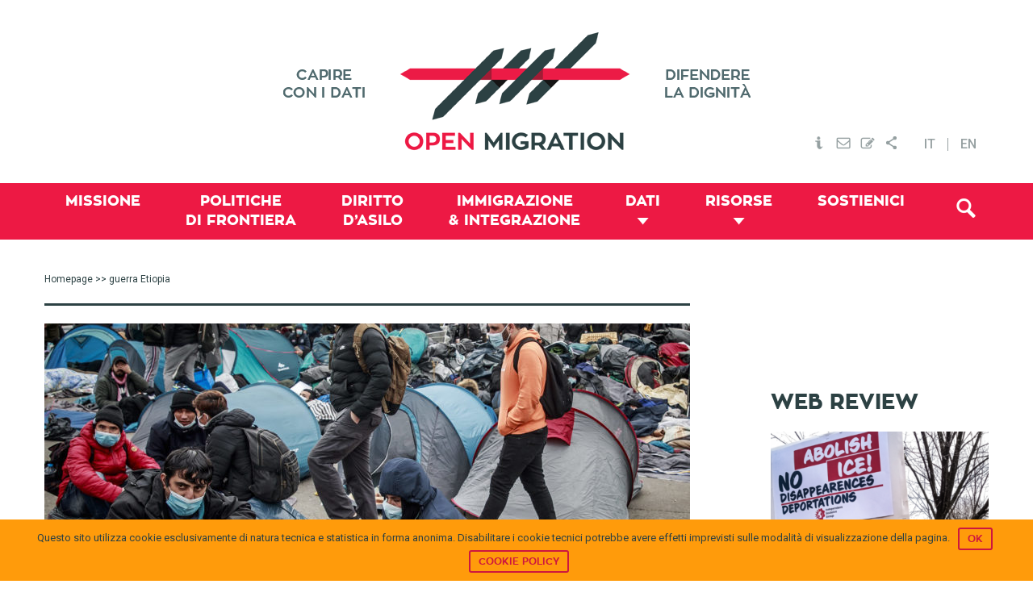

--- FILE ---
content_type: text/html; charset=UTF-8
request_url: https://openmigration.org/tag/guerra-etiopia/
body_size: 14518
content:
<!DOCTYPE html><html lang="it-IT"><head ><!--[if IE]><![endif]--><link rel="dns-prefetch" href="//fonts.googleapis.com" /><link rel="dns-prefetch" href="//s3.amazonaws.com" /><link rel="dns-prefetch" href="//www.igraphics.gr" /><link rel="dns-prefetch" href="//static.addtoany.com" /><link rel="stylesheet" href="//fonts.googleapis.com/css?family=Roboto%3A400%2C500" /><meta charset="UTF-8" /><meta name="viewport" content="width=device-width, initial-scale=1" /><title>Tag: guerra Etiopia &frasl; Open Migration</title><link rel="stylesheet" href="https://openmigration.org/wp-content/plugins/sitepress-multilingual-cms/res/css/language-selector.css?v=3.4.1" type="text/css" media="all" /><link rel="alternate" hreflang="it-IT" href="https://openmigration.org/tag/guerra-etiopia/" /><meta property="og:image" content="https://openmigration.org/wp-content/uploads/2016/11/IT_PresenzeRomaSet16-01.png" /><meta property="og:image:width" content="1153" /><meta property="og:image:height" content="718" /><meta property="og:locale" content="it_IT" /><meta property="og:type" content="website" /><meta property="og:title" content="Tag: guerra Etiopia &frasl; Open Migration" /><meta property="og:url" content="https://openmigration.org/tag/guerra-etiopia/" /><meta property="og:site_name" content="Open Migration" /><link rel="canonical" href="https://openmigration.org/tag/guerra-etiopia/" /><link rel='dns-prefetch' href='//js.stripe.com' /><link rel='dns-prefetch' href='//fonts.googleapis.com' /><link rel='dns-prefetch' href='//s.w.org' /><link rel="alternate" type="application/rss+xml" title="Open Migration &raquo; Feed" href="https://openmigration.org/feed/" /><link rel="alternate" type="application/rss+xml" title="Open Migration &raquo; Feed dei commenti" href="https://openmigration.org/comments/feed/" /><link rel="alternate" type="application/rss+xml" title="Open Migration &raquo; guerra Etiopia Feed del tag" href="https://openmigration.org/tag/guerra-etiopia/feed/" /> <script type="text/javascript">window._wpemojiSettings={"baseUrl":"https:\/\/s.w.org\/images\/core\/emoji\/12.0.0-1\/72x72\/","ext":".png","svgUrl":"https:\/\/s.w.org\/images\/core\/emoji\/12.0.0-1\/svg\/","svgExt":".svg","source":{"concatemoji":"https:\/\/openmigration.org\/wp-includes\/js\/wp-emoji-release.min.js"}};!function(e,a,t){var n,r,o,i=a.createElement("canvas"),p=i.getContext&&i.getContext("2d");function s(e,t){var a=String.fromCharCode;p.clearRect(0,0,i.width,i.height),p.fillText(a.apply(this,e),0,0);e=i.toDataURL();return p.clearRect(0,0,i.width,i.height),p.fillText(a.apply(this,t),0,0),e===i.toDataURL()}function c(e){var t=a.createElement("script");t.src=e,t.defer=t.type="text/javascript",a.getElementsByTagName("head")[0].appendChild(t)}for(o=Array("flag","emoji"),t.supports={everything:!0,everythingExceptFlag:!0},r=0;r<o.length;r++)t.supports[o[r]]=function(e){if(!p||!p.fillText)return!1;switch(p.textBaseline="top",p.font="600 32px Arial",e){case"flag":return s([127987,65039,8205,9895,65039],[127987,65039,8203,9895,65039])?!1:!s([55356,56826,55356,56819],[55356,56826,8203,55356,56819])&&!s([55356,57332,56128,56423,56128,56418,56128,56421,56128,56430,56128,56423,56128,56447],[55356,57332,8203,56128,56423,8203,56128,56418,8203,56128,56421,8203,56128,56430,8203,56128,56423,8203,56128,56447]);case"emoji":return!s([55357,56424,55356,57342,8205,55358,56605,8205,55357,56424,55356,57340],[55357,56424,55356,57342,8203,55358,56605,8203,55357,56424,55356,57340])}return!1}(o[r]),t.supports.everything=t.supports.everything&&t.supports[o[r]],"flag"!==o[r]&&(t.supports.everythingExceptFlag=t.supports.everythingExceptFlag&&t.supports[o[r]]);t.supports.everythingExceptFlag=t.supports.everythingExceptFlag&&!t.supports.flag,t.DOMReady=!1,t.readyCallback=function(){t.DOMReady=!0},t.supports.everything||(n=function(){t.readyCallback()},a.addEventListener?(a.addEventListener("DOMContentLoaded",n,!1),e.addEventListener("load",n,!1)):(e.attachEvent("onload",n),a.attachEvent("onreadystatechange",function(){"complete"===a.readyState&&t.readyCallback()})),(n=t.source||{}).concatemoji?c(n.concatemoji):n.wpemoji&&n.twemoji&&(c(n.twemoji),c(n.wpemoji)))}(window,document,window._wpemojiSettings);</script> <style type="text/css">img.wp-smiley,img.emoji{display:inline !important;border:none !important;box-shadow:none !important;height:1em !important;width:1em !important;margin:0
.07em !important;vertical-align:-0.1em !important;background:none !important;padding:0
!important}</style><link rel='stylesheet' id='genesis-sample-theme-css'  href='https://openmigration.org/wp-content/themes/openmigration/style.css?ver=2.1.21' type='text/css' media='all' /><link rel='stylesheet' id='wp-block-library-css'  href='https://openmigration.org/wp-includes/css/dist/block-library/style.min.css' type='text/css' media='all' /><link rel='stylesheet' id='cookie-notice-front-css'  href='https://openmigration.org/wp-content/plugins/cookie-notice/css/front.min.css' type='text/css' media='all' /><link rel='stylesheet' id='dashicons-css'  href='https://openmigration.org/wp-includes/css/dashicons.min.css' type='text/css' media='all' /><link rel='stylesheet' id='post-views-counter-frontend-css'  href='https://openmigration.org/wp-content/plugins/post-views-counter/css/frontend.css?ver=1.2.14' type='text/css' media='all' /><link rel='stylesheet' id='wpProQuiz_front_style-css'  href='https://openmigration.org/wp-content/plugins/wp-pro-quiz/css/wpProQuiz_front.min.css?ver=0.37' type='text/css' media='all' /><link rel='stylesheet' id='give-styles-css'  href='https://openmigration.org/wp-content/plugins/give/assets/dist/css/give.css?ver=2.3.2' type='text/css' media='all' /><link rel='stylesheet' id='custom-stylesheet2-css'  href='https://openmigration.org/wp-content/themes/openmigration/css/tooltipster.css?ver=3.0.3' type='text/css' media='all' /><link rel='stylesheet' id='featherlight-css'  href='https://openmigration.org/wp-content/themes/openmigration/css/featherlight/featherlight.css?ver=3.0.3' type='text/css' media='all' /><link rel='stylesheet' id='featherlight-gallery-css'  href='https://openmigration.org/wp-content/themes/openmigration/css/featherlight/featherlight.gallery.css?ver=3.0.3' type='text/css' media='all' /><link rel='stylesheet' id='font-awesome-css'  href='https://openmigration.org/wp-content/plugins/types/library/toolset/toolset-common/res/lib/font-awesome/css/font-awesome.min.css?ver=4.4.0' type='text/css' media='all' /><link rel='stylesheet' id='style3-css'  href='https://openmigration.org/wp-content/themes/openmigration/css/style3.css' type='text/css' media='all' /><link rel='stylesheet' id='upw_theme_standard-css'  href='https://openmigration.org/wp-content/plugins/ultimate-posts-widget/css/upw-theme-standard.min.css' type='text/css' media='all' /><link rel='stylesheet' id='give_recurring_css-css'  href='https://openmigration.org/wp-content/plugins/give-recurring/assets/css/give-recurring.css' type='text/css' media='all' /><link rel='stylesheet' id='wptoolset-field-datepicker-css'  href='https://openmigration.org/wp-content/plugins/types/library/toolset/toolset-common/toolset-forms/css/wpt-jquery-ui/jquery-ui-1.11.4.custom.css?ver=1.11.4' type='text/css' media='all' /><link rel='stylesheet' id='mediaelement-css'  href='https://openmigration.org/wp-includes/js/mediaelement/mediaelementplayer-legacy.min.css?ver=4.2.13-9993131' type='text/css' media='all' /><link rel='stylesheet' id='wp-mediaelement-css'  href='https://openmigration.org/wp-includes/js/mediaelement/wp-mediaelement.min.css' type='text/css' media='all' /><link rel='stylesheet' id='views-pagination-style-css'  href='https://openmigration.org/wp-content/plugins/wp-views/embedded/res/css/wpv-pagination.css?ver=2.1' type='text/css' media='all' /><link rel='stylesheet' id='genesis-extender-minified-css'  href='https://openmigration.org/wp-content/uploads/genesis-extender/plugin/genesis-extender-minified.css?ver=1538509728' type='text/css' media='all' /><link rel='stylesheet' id='addtoany-css'  href='https://openmigration.org/wp-content/plugins/add-to-any/addtoany.min.css?ver=1.15' type='text/css' media='all' /><style id='addtoany-inline-css' type='text/css'>div.a2a_menu
a{font-family:'Roboto',sans-serif;font-size:14px;color:#353535}div.a2a_menu a:visited{color:#353535}</style><link rel='stylesheet' id='wit-css'  href='https://openmigration.org/wp-content/plugins/widgets-in-tabs/css/wit-all.min.css?ver=2.2.1' type='text/css' media='all' /> <script>if(document.location.protocol!="https:"){document.location=document.URL.replace(/^http:/i,"https:");}</script><script type='text/javascript' src='https://openmigration.org/wp-includes/js/jquery/jquery.js?ver=1.12.4-wp'></script> <script type='text/javascript' src='https://openmigration.org/wp-includes/js/jquery/jquery-migrate.min.js?ver=1.4.1'></script> <script type='text/javascript' src='https://openmigration.org/wp-content/plugins/add-to-any/addtoany.min.js?ver=1.1'></script> <script type='text/javascript'>var cnArgs={"ajaxurl":"https:\/\/openmigration.org\/wp-admin\/admin-ajax.php","hideEffect":"slide","onScroll":"no","onScrollOffset":"100","cookieName":"cookie_notice_accepted","cookieValue":"true","cookieTime":"2592000","cookiePath":"\/","cookieDomain":"","redirection":"","cache":"1","refuse":"no","revoke_cookies":"0","revoke_cookies_opt":"automatic","secure":"1"};</script> <script type='text/javascript' src='https://openmigration.org/wp-content/plugins/cookie-notice/js/front.min.js?ver=1.2.44'></script> <script type='text/javascript' src='https://openmigration.org/wp-content/plugins/give/assets/dist/js/babel-polyfill.js?ver=2.3.2'></script> <script type='text/javascript'>var give_global_vars={"ajaxurl":"https:\/\/openmigration.org\/wp-admin\/admin-ajax.php","checkout_nonce":"bbd67a6a65","currency":"EUR","currency_sign":"\u20ac","currency_pos":"before","thousands_separator":",","decimal_separator":".","no_gateway":"Please select a payment method.","bad_minimum":"The minimum custom donation amount for this form is","bad_maximum":"The maximum custom donation amount for this form is","general_loading":"Loading...","purchase_loading":"Please Wait...","number_decimals":"2","give_version":"2.3.2","magnific_options":{"main_class":"give-modal","close_on_bg_click":false},"form_translation":{"payment-mode":"Please select payment mode.","give_first":"Please enter your first name.","give_email":"Please enter a valid email address.","give_user_login":"Invalid username. Only lowercase letters (a-z) and numbers are allowed.","give_user_pass":"Enter a password.","give_user_pass_confirm":"Enter the password confirmation.","give_agree_to_terms":"You must agree to the terms and conditions."},"confirm_email_sent_message":"Please check your email and click on the link to access your complete donation history.","ajax_vars":{"ajaxurl":"https:\/\/openmigration.org\/wp-admin\/admin-ajax.php","ajaxNonce":"e0181c3c25","loading":"Loading","select_option":"Please select an option","default_gateway":"paypal","permalinks":"1","number_decimals":2},"cookie_hash":"19f7e07872d57299433b0e2c6140b01b","session_nonce_cookie_name":"wp-give_session_reset_nonce_19f7e07872d57299433b0e2c6140b01b","session_cookie_name":"wp-give_session_19f7e07872d57299433b0e2c6140b01b","delete_session_nonce_cookie":"0"};var giveApiSettings={"root":"https:\/\/openmigration.org\/wp-json\/give-api\/v2\/","rest_base":"give-api\/v2"};</script> <script type='text/javascript' src='https://openmigration.org/wp-content/plugins/give/assets/dist/js/give.js?ver=2.3.2'></script> <script type='text/javascript' src='https://js.stripe.com/v2/'></script> <script type='text/javascript'>var give_stripe_vars={"currency":"EUR","sitename":"Open Migration","publishable_key":"pk_live_SMtnnvlq4TpJelMdklNha8iD","checkout_image":"","checkout_alipay":"","checkout_bitcoin":"","checkout_processing_text":"Donation Processing...","zipcode_option":"1","remember_option":"1","give_version":"2.3.0"};</script> <script type='text/javascript' src='https://openmigration.org/wp-content/plugins/give-stripe/assets/js/give-stripe.js?ver=1.5'></script> <script type='text/javascript' src='https://openmigration.org/wp-content/themes/openmigration/js/modernizr.custom.js'></script> <script type='text/javascript' src='https://openmigration.org/wp-content/themes/openmigration/js/data/boot.js'></script> <script type='text/javascript'>var Give_Recurring_Vars={"email_access":"disabled","messages":{"confirm_cancel":"Are you sure you want to cancel this subscription?"}};</script> <script type='text/javascript' src='https://openmigration.org/wp-content/plugins/give-recurring/assets/js/give-recurring.js'></script> <link rel='https://api.w.org/' href='https://openmigration.org/wp-json/' /><link rel="EditURI" type="application/rsd+xml" title="RSD" href="https://openmigration.org/xmlrpc.php?rsd" /><link rel="wlwmanifest" type="application/wlwmanifest+xml" href="https://openmigration.org/wp-includes/wlwmanifest.xml" /> <script data-cfasync="false">window.a2a_config=window.a2a_config||{};a2a_config.callbacks=[];a2a_config.overlays=[];a2a_config.templates={};a2a_localize={Share:"Condividi",Save:"Save",Subscribe:"Abbonati",Email:"Email",Bookmark:"Segnalibro",ShowAll:"espandi",ShowLess:"comprimi",FindServices:"Trova servizi",FindAnyServiceToAddTo:"Trova subito un servizio da aggiungere",PoweredBy:"Fornito da",ShareViaEmail:"Share via email",SubscribeViaEmail:"Subscribe via email",BookmarkInYourBrowser:"Aggiungi ai segnalibri",BookmarkInstructions:"Press Ctrl+D or \u2318+D to bookmark this page",AddToYourFavorites:"Aggiungi ai favoriti",SendFromWebOrProgram:"Send from any email address or email program",EmailProgram:"Email program",More:"More&#8230;"};a2a_config.onclick=1;a2a_config.templates={twitter:"${title} ${link} via @open_migration"};(function(d,s,a,b){a=d.createElement(s);b=d.getElementsByTagName(s)[0];a.async=1;a.src="https://static.addtoany.com/menu/page.js";b.parentNode.insertBefore(a,b);})(document,"script");</script> <meta name="generator" content="Give v2.3.2" /><meta name="generator" content="WPML ver:3.4.1 stt:1,27;" /><link rel="icon" href="https://openmigration.org/wp-content/themes/openmigration/images/favicon.ico" /><link rel="pingback" href="https://openmigration.org/xmlrpc.php" /> <script>jQuery(document).ready(function(){jQuery('.tooltip-menu').tooltipster({animation:'fade',delay:200,touchDevices:false,trigger:'hover'});});</script> <script>jQuery(document).ready(function(){var popped=false;if(popped===false){jQuery(document).scroll(function(){var y=jQuery(this).scrollTop();var related;if(jQuery("#related_articles").offset()===undefined){related=0;}
else{related=jQuery("#related_articles").offset().top;}
if(y>600&&y+250<related&&popped===false){popped=true;jQuery('#cta3').animate({bottom:"0px"},500,function(){});}
else if(y+250>=related){jQuery('#cta3').animate({bottom:"-2000px"},500,function(){});}})}
else{jQuery(window).unbind();}
jQuery(".boxclose").on("click",function(){jQuery("#cta3").css("display","none");})})</script> <script async src="//static.addtoany.com/menu/page.js"></script>  <script async src="https://www.googletagmanager.com/gtag/js?id=UA-71702919-1"></script> <script>window.dataLayer=window.dataLayer||[];function gtag(){dataLayer.push(arguments);}
gtag('js',new Date());gtag('config','UA-71702919-1',{'anonymize_ip':true});</script> <script data-no-minify="1" data-cfasync="false">(function(w,d){function a(){var b=d.createElement("script");b.async=!0;b.src="https://openmigration.org/wp-content/plugins/wp-rocket/inc/front/js/lazyload.1.0.5.min.js";var a=d.getElementsByTagName("script")[0];a.parentNode.insertBefore(b,a)}w.attachEvent?w.attachEvent("onload",a):w.addEventListener("load",a,!1)})(window,document);</script></head><body data-rsssl=1 class="archive tag tag-guerra-etiopia tag-3123 cookies-not-set gfpc-openmigration header-image content-sidebar it give-recurring mac chrome override" itemscope itemtype="https://schema.org/WebPage"><div class="site-container"><header class="site-header" itemscope itemtype="https://schema.org/WPHeader"><div class="wrap"><div class="title-area"><p class="site-title" itemprop="headline"><a href="https://openmigration.org/">Open Migration</a></p></div><div class="widget-area header-widget-area"><section id="text_icl-5" class="widget-even widget-2 top-menu widget widget_text_icl"><div class="widget-wrap"><div class="textwidget"><ul><li ><a href="https://openmigration.org/chi-siamo"><img src="[data-uri]" data-lazy-src="https://openmigration.org/wp-content/uploads/2015/11/header_info.png" class="tooltip-menu" title="Chi Siamo" alt="Chi Siamo" /><noscript><img src="https://openmigration.org/wp-content/uploads/2015/11/header_info.png" class="tooltip-menu" title="Chi Siamo" alt="Chi Siamo" /></noscript></a></li><li><a href="#" data-featherlight="#contact"><img src="[data-uri]" data-lazy-src="https://openmigration.org/wp-content/uploads/2015/11/header_mail.png" class="tooltip-menu" title="Contattaci" alt="Contattaci Open Migration" /><noscript><img src="https://openmigration.org/wp-content/uploads/2015/11/header_mail.png" class="tooltip-menu" title="Contattaci" alt="Contattaci Open Migration" /></noscript></a></li><li><a href="#" data-featherlight="#newsletter"><img src="[data-uri]" data-lazy-src="https://openmigration.org/wp-content/uploads/2015/11/header_subscribe.png" class="tooltip-menu" title="Newsletter" alt="Newsletter Open Migration" /><noscript><img src="https://openmigration.org/wp-content/uploads/2015/11/header_subscribe.png" class="tooltip-menu" title="Newsletter" alt="Newsletter Open Migration" /></noscript></a></li><li><a href="https://www.addtoany.com/share" class="a2a_dd"><img src="[data-uri]" data-lazy-src="https://openmigration.org/wp-content/uploads/2015/11/header_share.png" class="tooltip-menu" title="Condividi" alt="Condividi" /><noscript><img src="https://openmigration.org/wp-content/uploads/2015/11/header_share.png" class="tooltip-menu" title="Condividi" alt="Condividi" /></noscript></a></li></ul><div class="lightbox" id="contact"><div class='gf_browser_chrome gform_wrapper' id='gform_wrapper_1' ><form method='post' enctype='multipart/form-data'  id='gform_1'  action='/tag/guerra-etiopia/'><div class='gform_body'><ul id='gform_fields_1' class='gform_fields top_label form_sublabel_below description_below'><li id='field_1_1'  class='gfield gfield_contains_required field_sublabel_below field_description_below gfield_visibility_visible' ><label class='gfield_label' for='input_1_1' >Il tuo nome<span class='gfield_required'>*</span></label><div class='ginput_container ginput_container_text'><input name='input_1' id='input_1_1' type='text' value='' class='medium'     aria-required="true" aria-invalid="false" /></div></li><li id='field_1_2'  class='gfield gfield_contains_required field_sublabel_below field_description_below gfield_visibility_visible' ><label class='gfield_label' for='input_1_2' >La tua mail<span class='gfield_required'>*</span></label><div class='ginput_container ginput_container_email'> <input name='input_2' id='input_1_2' type='text' value='' class='medium'    aria-required="true" aria-invalid="false" /></div></li><li id='field_1_3'  class='gfield field_sublabel_below field_description_below gfield_visibility_visible' ><label class='gfield_label' for='input_1_3' >Oggetto</label><div class='ginput_container ginput_container_text'><input name='input_3' id='input_1_3' type='text' value='' class='medium'      aria-invalid="false" /></div></li><li id='field_1_4'  class='gfield gfield_contains_required field_sublabel_below field_description_below gfield_visibility_visible' ><label class='gfield_label' for='input_1_4' >Messaggio<span class='gfield_required'>*</span></label><div class='ginput_container ginput_container_textarea'><textarea name='input_4' id='input_1_4' class='textarea medium'     aria-required="true" aria-invalid="false"   rows='10' cols='50'></textarea></div></li><li id='field_1_5'  class='gfield gform_validation_container field_sublabel_below field_description_below gfield_visibility_visible' ><label class='gfield_label' for='input_1_5' >Email</label><div class='ginput_container'><input name='input_5' id='input_1_5' type='text' value='' /></div><div class='gfield_description' id='gfield_description__5'>Questo campo serve per la convalida e dovrebbe essere lasciato inalterato.</div></li></ul></div><div class='gform_footer top_label'> <input type='submit' id='gform_submit_button_1' class='gform_button button' value='Invia'  onclick='if(window["gf_submitting_1"]){return false;}  window["gf_submitting_1"]=true;  ' onkeypress='if( event.keyCode == 13 ){ if(window["gf_submitting_1"]){return false;} window["gf_submitting_1"]=true;  jQuery("#gform_1").trigger("submit",[true]); }' /> <input type='hidden' class='gform_hidden' name='is_submit_1' value='1' /> <input type='hidden' class='gform_hidden' name='gform_submit' value='1' /> <input type='hidden' class='gform_hidden' name='gform_unique_id' value='' /> <input type='hidden' class='gform_hidden' name='state_1' value='WyJbXSIsIjZhYzI5MjNiOTIwMjQ3MWM3YjBhY2QyZDRkMDMwM2I4Il0=' /> <input type='hidden' class='gform_hidden' name='gform_target_page_number_1' id='gform_target_page_number_1' value='0' /> <input type='hidden' class='gform_hidden' name='gform_source_page_number_1' id='gform_source_page_number_1' value='1' /> <input type='hidden' name='gform_field_values' value='' /></div></form></div><script type='text/javascript'>jQuery(document).bind('gform_post_render',function(event,formId,currentPage){if(formId==1){}});jQuery(document).bind('gform_post_conditional_logic',function(event,formId,fields,isInit){});</script><script type='text/javascript'>jQuery(document).ready(function(){jQuery(document).trigger('gform_post_render',[1,1])});</script></div><div class="lightbox" id="newsletter"><div id="mc_form_pop"><link href="//cdn-images.mailchimp.com/embedcode/classic-081711.css" rel="stylesheet" type="text/css"><style type="text/css">#mc_embed_signup{background:#fff;clear:left;font:14px Helvetica,Arial,sans-serif}</style><div id="mc_embed_signup"><form action="//cilditalia.us9.list-manage.com/subscribe/post?u=98976fab302c39a5ec8b9aea9&amp;id=0e8c8074f1" method="post" id="mc-embedded-subscribe-form" name="mc-embedded-subscribe-form" class="validate" target="_blank" novalidate><div id="mc_embed_signup_scroll"><h2>Subscribe to our mailing list</h2><div class="indicates-required"><span class="asterisk">*</span> indicates required</div><div class="mc-field-group"> <label for="mce-EMAIL">Email Address <span class="asterisk">*</span> </label> <input type="email" value="" name="EMAIL" class="required email" id="mce-EMAIL"></div><div class="mc-field-group"> <label for="mce-FNAME">First Name </label> <input type="text" value="" name="FNAME" class="" id="mce-FNAME"></div><div class="mc-field-group"> <label for="mce-LNAME">Last Name </label> <input type="text" value="" name="LNAME" class="" id="mce-LNAME"></div><div id="mce-responses" class="clear"><div class="response" id="mce-error-response" style="display:none"></div><div class="response" id="mce-success-response" style="display:none"></div></div><div style="position: absolute; left: -5000px;" aria-hidden="true"><input type="text" name="b_98976fab302c39a5ec8b9aea9_0e8c8074f1" tabindex="-1" value=""></div><div class="clear"><input type="submit" value="Subscribe" name="subscribe" id="mc-embedded-subscribe" class="button"></div></div></form></div> <script type='text/javascript' src='//s3.amazonaws.com/downloads.mailchimp.com/js/mc-validate.js'></script><script type='text/javascript'>(function($){window.fnames=new Array();window.ftypes=new Array();fnames[0]='EMAIL';ftypes[0]='email';fnames[1]='FNAME';ftypes[1]='text';fnames[2]='LNAME';ftypes[2]='text';}(jQuery));var $mcj=jQuery.noConflict(true);</script> </div></div></div></div></section> <section id="icl_lang_sel_widget-2" class="widget-odd widget-last widget-3 widget widget_icl_lang_sel_widget"><div class="widget-wrap"><div id="lang_sel_list" class="lang_sel_list_horizontal"><ul><li class="icl-it"><a href="https://openmigration.org/tag/guerra-etiopia/"  class="lang_sel_sel">IT</a></li><li class="icl-en"><a href="https://openmigration.org/en/"  class="lang_sel_other">EN</a></li></ul></div></div></section></div></div></header><nav class="nav-primary" aria-label="Main" itemscope itemtype="https://schema.org/SiteNavigationElement"><div class="wrap"><ul id="menu-primary-it" class="menu genesis-nav-menu menu-primary"><li id="menu-item-512" class="menu-item menu-item-type-post_type menu-item-object-page menu-item-512"><a href="https://openmigration.org/missione/" itemprop="url"><span itemprop="name">Missione</span></a></li><li id="menu-item-514" class="menu-item menu-item-type-taxonomy menu-item-object-topic menu-item-514"><a href="https://openmigration.org/topic/politiche-di-frontiera/" itemprop="url"><span itemprop="name">Politiche <span class="menu-break">di frontiera</span></span></a></li><li id="menu-item-516" class="menu-item menu-item-type-taxonomy menu-item-object-topic menu-item-516"><a href="https://openmigration.org/topic/diritto-asilo/" itemprop="url"><span itemprop="name">Diritto <span class="menu-break">d&#8217;Asilo</span></span></a></li><li id="menu-item-513" class="menu-item menu-item-type-taxonomy menu-item-object-topic menu-item-513"><a href="https://openmigration.org/topic/immigrazione-e-integrazione/" itemprop="url"><span itemprop="name">Immigrazione <span class="menu-break">&#038; Integrazione</span></span></a></li><li id="menu-item-517" class="menu-item menu-item-type-custom menu-item-object-custom menu-item-has-children menu-item-517"><a href="#/" itemprop="url"><span itemprop="name">Dati</span></a><ul class="sub-menu"><li id="menu-item-518" class="menu-item menu-item-type-post_type menu-item-object-page menu-item-518"><a href="https://openmigration.org/dashboard/" itemprop="url"><span itemprop="name">Dashboard</span></a></li><li id="menu-item-1471" class="menu-item menu-item-type-custom menu-item-object-custom menu-item-1471"><a href="https://openmigration.org/infografiche" itemprop="url"><span itemprop="name">Infografiche</span></a></li><li id="menu-item-519" class="menu-item menu-item-type-post_type menu-item-object-page menu-item-519"><a href="https://openmigration.org/fact-checking/" itemprop="url"><span itemprop="name">Fact-checking</span></a></li></ul></li><li id="menu-item-521" class="menu-item menu-item-type-custom menu-item-object-custom menu-item-has-children current-menu-ancestor menu-item-521"><a href="#/" itemprop="url"><span itemprop="name">Risorse</span></a><ul class="sub-menu"><li id="menu-item-1209" class="menu-item menu-item-type-post_type menu-item-object-page menu-item-1209"><a href="https://openmigration.org/analisi/" itemprop="url"><span itemprop="name">Approfondimento</span></a></li><li id="menu-item-522" class="menu-item menu-item-type-post_type menu-item-object-page menu-item-522"><a href="https://openmigration.org/idee/" itemprop="url"><span itemprop="name">Idee</span></a></li><li id="menu-item-524" class="menu-item menu-item-type-post_type menu-item-object-page current-menu-item menu-item-524"><a href="https://openmigration.org/web-review/" itemprop="url"><span itemprop="name">Web review</span></a></li><li id="menu-item-1220" class="menu-item menu-item-type-post_type menu-item-object-page menu-item-1220"><a href="https://openmigration.org/glossario/" itemprop="url"><span itemprop="name">Glossario</span></a></li><li id="menu-item-526" class="menu-item menu-item-type-custom menu-item-object-custom menu-item-526"><a href="https://openmigration.org/quiz/" itemprop="url"><span itemprop="name">Quiz</span></a></li></ul></li><li id="menu-item-5595" class="menu-item menu-item-type-post_type menu-item-object-page menu-item-5595"><a href="https://openmigration.org/sostienici/" itemprop="url"><span itemprop="name">Sostienici</span></a></li><li class="menu-item alignright"><a id="trigger-overlay" class="search-icon" href="#"><i class="fa-search"></i></a></li></ul></div></nav><div class="site-inner"><div class="content-sidebar-wrap"><main class="content"><div class="breadcrumb"><span class="breadcrumb-link-wrap" itemprop="itemListElement" itemscope itemtype="https://schema.org/ListItem"><a class="breadcrumb-link" href="https://openmigration.org/" itemprop="item"><span class="breadcrumb-link-text-wrap" itemprop="name">Homepage</span></a><meta itemprop="position" content="1"></span> >> guerra Etiopia</div><h1 class="archive-title"></h1><article class="post-10224 web-review type-web-review status-publish has-post-thumbnail tag-accordi-italia-libia tag-canarie tag-corridoi-umanitari tag-covid-19 tag-cpr tag-francia tag-guerra-etiopia tag-morti-in-mare tag-morti-nel-mediterraneo tag-narrazioni-tossiche tag-navi-quarantena tag-rotta-balcanica topic-diritto-asilo topic-immigrazione-e-integrazione topic-politiche-di-frontiera entry feature" itemscope itemtype="https://schema.org/CreativeWork"><header class="entry-header"><a class="entry-image-link" href="https://openmigration.org/web-review/i-migliori-articoli-su-rifugiati-e-immigrazione-44-2020/" aria-hidden="true" tabindex="-1"><img width="800" height="400" src="https://openmigration.org/wp-content/uploads/2020/11/copertina-4-800x400.jpg" class="alignleft post-image entry-image" alt="" itemprop="image" /></a><h2 class="entry-title"><a href="https://openmigration.org/web-review/i-migliori-articoli-su-rifugiati-e-immigrazione-44-2020/">I migliori articoli su rifugiati e immigrazione 44/2020</a></h2> </header><div class="entry-content" itemprop="text"><span class="custom-date">novembre 24, 2020</span> - </span><span class="author">Open Migration</span><span class="author"></span><span class="author"></span><div class="excerpt"><span>Le settimane passate verranno ricordate tra quelle più drammatiche. Una responsabilità che in troppi fingono di non vedere.</span><span></span><span></span></div><br/><a class="more-link" href="https://openmigration.org/web-review/i-migliori-articoli-su-rifugiati-e-immigrazione-44-2020/">Read More</a></div><footer class="entry-footer"></footer></article><article class="post-9348 analyses type-analyses status-publish has-post-thumbnail tag-afewerkie tag-asmara tag-guerra-etiopia tag-pace-etiopia-eritrea tag-rifugiati-eritrei tag-servizio-nazionale tag-tigrai topic-immigrazione-e-integrazione topic-politiche-di-frontiera entry one-half teaser first" itemscope itemtype="https://schema.org/CreativeWork"><header class="entry-header"><a class="entry-image-link" href="https://openmigration.org/analisi/fuggire-la-pace-leritrea-ad-un-anno-dallo-storico-accordo-di-pace-con-letiopia/" aria-hidden="true" tabindex="-1"><img width="370" height="170" src="https://openmigration.org/wp-content/uploads/2019/11/01_DSCF1633-370x170.jpg" class="alignleft post-image entry-image" alt="" itemprop="image" /></a><h2 class="entry-title"><a href="https://openmigration.org/analisi/fuggire-la-pace-leritrea-ad-un-anno-dallo-storico-accordo-di-pace-con-letiopia/">Fuggire la pace. L&#8217;Eritrea ad un anno dallo storico accordo di pace con l&#8217;Etiopia</a></h2> </header><div class="entry-content" itemprop="text"><span class="custom-date">novembre 27, 2019</span> - </span><span class="author">Nancy Porsia </span><span class="author"></span><span class="author"></span><div class="excerpt"><span>In Europa, l'accordo di pace tra Etiopia ed Eritrea è stato festeggiato come una svolta inaspettata: la prova che le autorità eritree avevano finalmente voltato pagina, un'occasione unica per riconciliarsi con il regime di Afewerkie. Fondi firmati EU sono stati già stanziati per realizzazione di grandi opere, ma l'aria che si respira ad Asmara è decisamente meno entusiasmante. Mentre il numero di persone in fuga dal servizio nazionale si è quadruplicato, i confini con l'Etiopia sono stati nuovamente chiusi e la sensazione di asfissia è tornata ad impadronirsi delle strade in stile modernista di Asmara. Dalla capitale Asmara alla regione di confine del Tigrai Nancy Porsia e la fotografa Cinzia Canneri ci raccontano un'altra Eritrea, quella che non crede alla "pace esterna". </span><span></span><span></span></div><br/><a class="more-link" href="https://openmigration.org/analisi/fuggire-la-pace-leritrea-ad-un-anno-dallo-storico-accordo-di-pace-con-letiopia/">Read More</a></div><footer class="entry-footer"></footer></article></main><aside class="sidebar sidebar-primary widget-area" role="complementary" aria-label="Barra laterale primaria" itemscope itemtype="https://schema.org/WPSideBar"><section id="gfpc-widget-3" class="widget-odd widget-first widget-1 featured-web-review widget gfpc-widget"><div class="widget-wrap"><h3 class="widget-title widgettitle">Web review</h3><section class="gfpc-featured-posts layout-seven"> <article itemtype="http://schema.org/CreativeWork" itemscope="itemscope" class="post-13972 web-review type-web-review status-publish has-post-thumbnail entry"> <a href="https://openmigration.org/web-review/i-migliori-articoli-su-rifugiati-e-immigrazione-2-2026/" title="I migliori articoli su rifugiati e immigrazione 2/2026" aria-hidden="true"><img width="350" height="350" src="https://openmigration.org/wp-content/uploads/2026/01/unnamed-1-350x350.png" class="alignnone" alt="" srcset="https://openmigration.org/wp-content/uploads/2026/01/unnamed-1-350x350.png 350w, https://openmigration.org/wp-content/uploads/2026/01/unnamed-1-70x70.png 70w, https://openmigration.org/wp-content/uploads/2026/01/unnamed-1-100x100.png 100w" sizes="(max-width: 350px) 100vw, 350px" /></a><header class="entry-header"><h2 class="entry-title"><a href="https://openmigration.org/web-review/i-migliori-articoli-su-rifugiati-e-immigrazione-2-2026/" title="I migliori articoli su rifugiati e immigrazione 2/2026">I migliori articoli su rifugiati e immigrazione 2/2026</a></h2><p class="entry-meta"><span class="excerpt">La violenza istituzionale uccide ancora negli Stati Uniti</span> <time class="entry-time" itemprop="datePublished" datetime="2026-01-13T08:46:25+01:00">13 gennaio 2026</time> <span class="author">Open Migration</span></p></header></article> </section></div></section> <section id="text-14" class="widget-odd widget-last widget-3 widget widget_text"><div class="widget-wrap"><h3 class="widget-title widgettitle">Twitter feed</h3><div class="textwidget"><a class="twitter-timeline" href="https://twitter.com/open_migration?ref_src=twsrc%5Etfw" data-height="650">Tweets by open_migration</a> <script async src="https://platform.twitter.com/widgets.js" charset="utf-8"></script></div></div></section> </aside></div></div><div class="footer-widgets"><div class="wrap"><div class="widget-area footer-widgets-1 footer-widget-area"><section id="text_icl-17" class="widget-odd widget-first widget-1 widget widget_text_icl"><div class="widget-wrap"><div class="textwidget"><a href="./sostienici" class="donateTab">Sostienici</a></div></div></section> <section id="text_icl-3" class="widget-odd widget-3 widget widget_text_icl"><div class="widget-wrap"><h3 class="widget-title widgettitle">Open Migration</h3><div class="textwidget"><p>Open Migration produce informazione di qualità sul fenomeno delle migrazioni e dei rifugiati, per colmare le lacune nell’opinione pubblica e nei media.</p><p>Le migrazioni rappresentano la storia più profonda della nostra epoca. Open Migration ha scelto di raccontarla attraverso l’analisi di dati oggettivi.</p></div></div></section> <section id="text_icl-10" class="widget-odd widget-5 partners widget widget_text_icl"><div class="widget-wrap"><div class="textwidget"><a href="http://www.cild.eu/" target="_blank"><img src="[data-uri]" data-lazy-src="https://cild.eu/wp-content/uploads/2017/04/logo-new_cild.png" alt="CILD" /><noscript><img src="https://cild.eu/wp-content/uploads/2017/04/logo-new_cild.png" alt="CILD" /></noscript></a> <a href="https://www.opensocietyfoundations.org/" target="_blank"><img src="[data-uri]" data-lazy-src="https://cild.eu/wp-content/uploads/2017/04/OM-Contributo-di-01.png" alt="Open Society Foundations"  style="margin-top:15px; margin-left:1.5em"><noscript><img src="https://cild.eu/wp-content/uploads/2017/04/OM-Contributo-di-01.png" alt="Open Society Foundations"  style="margin-top:15px; margin-left:1.5em"></noscript></a> <a href="http://oakfnd.org/" target="_blank"><img src="[data-uri]" data-lazy-src="https://cild.eu/wp-content/uploads/2017/04/OM-Contributo-di-02.png" alt="Open Society Foundations"  style="margin-top:15px; margin-left:0.5em"><noscript><img src="https://cild.eu/wp-content/uploads/2017/04/OM-Contributo-di-02.png" alt="Open Society Foundations"  style="margin-top:15px; margin-left:0.5em"></noscript></a></div></div></section> <section id="text-17" class="widget-odd widget-last widget-7 widget widget_text"><div class="widget-wrap"><div class="textwidget"></div></div></section></div><div class="widget-area footer-widgets-2 footer-widget-area"><section id="nav_menu-2" class="widget-odd widget-first widget-1 widget widget_nav_menu"><div class="widget-wrap"><h3 class="widget-title widgettitle">Categorie</h3><div class="menu-footer-menu-it-container"><ul id="menu-footer-menu-it" class="menu"><li id="menu-item-577" class="menu-item menu-item-type-taxonomy menu-item-object-topic menu-item-577"><a href="https://openmigration.org/topic/diritto-asilo/" itemprop="url">Diritto d’Asilo</a></li><li id="menu-item-578" class="menu-item menu-item-type-taxonomy menu-item-object-topic menu-item-578"><a href="https://openmigration.org/topic/politiche-di-frontiera/" itemprop="url">Politiche di frontiera</a></li><li id="menu-item-579" class="menu-item menu-item-type-taxonomy menu-item-object-topic menu-item-579"><a href="https://openmigration.org/topic/immigrazione-e-integrazione/" itemprop="url">Immigrazione &#038; Integrazione</a></li><li id="menu-item-580" class="menu-item menu-item-type-custom menu-item-object-custom menu-item-has-children menu-item-580"><a href="#/" itemprop="url">Dati</a><ul class="sub-menu"><li id="menu-item-597" class="menu-item menu-item-type-post_type menu-item-object-page menu-item-597"><a href="https://openmigration.org/dashboard/" itemprop="url">Dashboard</a></li><li id="menu-item-1472" class="menu-item menu-item-type-custom menu-item-object-custom menu-item-1472"><a href="https://openmigration.org/infografiche" itemprop="url">Infografiche</a></li><li id="menu-item-596" class="menu-item menu-item-type-post_type menu-item-object-page menu-item-596"><a href="https://openmigration.org/fact-checking/" itemprop="url">Fact-checking</a></li></ul></li><li id="menu-item-581" class="menu-item menu-item-type-custom menu-item-object-custom menu-item-has-children current-menu-ancestor menu-item-581"><a href="#/" itemprop="url">Risorse</a><ul class="sub-menu"><li id="menu-item-1216" class="menu-item menu-item-type-post_type menu-item-object-page menu-item-1216"><a href="https://openmigration.org/analisi/" itemprop="url">Approfondimento</a></li><li id="menu-item-600" class="menu-item menu-item-type-post_type menu-item-object-page menu-item-600"><a href="https://openmigration.org/idee/" itemprop="url">Idee</a></li><li id="menu-item-599" class="menu-item menu-item-type-post_type menu-item-object-page current-menu-item menu-item-599"><a href="https://openmigration.org/web-review/" itemprop="url">Web review</a></li><li id="menu-item-1221" class="menu-item menu-item-type-post_type menu-item-object-page menu-item-1221"><a href="https://openmigration.org/glossario/" itemprop="url">Glossario</a></li><li id="menu-item-602" class="menu-item menu-item-type-custom menu-item-object-custom menu-item-602"><a href="https://openmigration.org/quiz/" itemprop="url">Quiz</a></li></ul></li><li id="menu-item-582" class="part-two menu-item menu-item-type-post_type menu-item-object-page menu-item-582"><a href="https://openmigration.org/chi-siamo/" itemprop="url">Chi Siamo</a></li><li id="menu-item-583" class="menu-item menu-item-type-post_type menu-item-object-page menu-item-583"><a href="https://openmigration.org/missione/" itemprop="url">Missione</a></li><li id="menu-item-7999" class="menu-item menu-item-type-post_type menu-item-object-page menu-item-7999"><a href="https://openmigration.org/privacy-policy/" itemprop="url">Privacy policy</a></li></ul></div></div></section> <section id="text_icl-14" class="widget-even widget-last widget-2 newsletter-footer widget widget_text_icl"><div class="widget-wrap"><div class="textwidget"><a href="#" data-featherlight="#newsletter-footer">Newsletter</a><div class="lightbox" id="newsletter-footer"><div id="mc_form_pop"><link href="//cdn-images.mailchimp.com/embedcode/classic-081711.css" rel="stylesheet" type="text/css"><style type="text/css">#mc_embed_signup{background:#fff;clear:left;font:14px Helvetica,Arial,sans-serif}</style><div id="mc_embed_signup"><form action="//cilditalia.us9.list-manage.com/subscribe/post?u=98976fab302c39a5ec8b9aea9&amp;id=0e8c8074f1" method="post" id="mc-embedded-subscribe-form" name="mc-embedded-subscribe-form" class="validate" target="_blank" novalidate><div id="mc_embed_signup_scroll"><h2>Subscribe to our mailing list</h2><div class="indicates-required"><span class="asterisk">*</span> indicates required</div><div class="mc-field-group"> <label for="mce-EMAIL">Email Address <span class="asterisk">*</span> </label> <input type="email" value="" name="EMAIL" class="required email" id="mce-EMAIL"></div><div class="mc-field-group"> <label for="mce-FNAME">First Name </label> <input type="text" value="" name="FNAME" class="" id="mce-FNAME"></div><div class="mc-field-group"> <label for="mce-LNAME">Last Name </label> <input type="text" value="" name="LNAME" class="" id="mce-LNAME"></div><div id="mce-responses" class="clear"><div class="response" id="mce-error-response" style="display:none"></div><div class="response" id="mce-success-response" style="display:none"></div></div><div style="position: absolute; left: -5000px;" aria-hidden="true"><input type="text" name="b_98976fab302c39a5ec8b9aea9_0e8c8074f1" tabindex="-1" value=""></div><div class="clear"><input type="submit" value="Subscribe" name="subscribe" id="mc-embedded-subscribe" class="button"></div></div></form></div> <script type='text/javascript' src='//s3.amazonaws.com/downloads.mailchimp.com/js/mc-validate.js'></script><script type='text/javascript'>(function($){window.fnames=new Array();window.ftypes=new Array();fnames[0]='EMAIL';ftypes[0]='email';fnames[1]='FNAME';ftypes[1]='text';fnames[2]='LNAME';ftypes[2]='text';}(jQuery));var $mcj=jQuery.noConflict(true);</script> </div></div></div></div></section></div><div class="widget-area footer-widgets-3 footer-widget-area"><section id="text-3" class="widget-odd widget-first widget-1 contact-us widget widget_text"><div class="widget-wrap"><h3 class="widget-title widgettitle">Contattaci</h3><div class="textwidget"><div class="address"><div>CILD - Coalizione Italiana Libertà e Diritti civili</div></div><div class="email"><div><a href="/cdn-cgi/l/email-protection" class="__cf_email__" data-cfemail="4f2c20213b2e2c3b0f203f2a212226283d2e3b26202161203d28">[email&#160;protected]</a></div></div></div></div></section> <section id="text-4" class="widget-even widget-last widget-2 follow-us widget widget_text"><div class="widget-wrap"><h3 class="widget-title widgettitle">Follow us</h3><div class="textwidget"><a href="https://www.facebook.com/openmigration/" target="_blank" rel="noopener noreferrer"><img src="[data-uri]" data-lazy-src="https://openmigration.org/wp-content/uploads/2015/11/footer_fb.png" alt="Facebook Open Migration" /><noscript><img src="https://openmigration.org/wp-content/uploads/2015/11/footer_fb.png" alt="Facebook Open Migration" /></noscript></a> <a href="https://twitter.com/open_migration" target="_blank" rel="noopener noreferrer"><img src="[data-uri]" data-lazy-src="https://openmigration.org/wp-content/uploads/2015/11/footer_twitter.png" alt="Twitter Open Migration" /><noscript><img src="https://openmigration.org/wp-content/uploads/2015/11/footer_twitter.png" alt="Twitter Open Migration" /></noscript></a></div></div></section></div></div></div><footer class="site-footer" itemscope itemtype="https://schema.org/WPFooter"><div class="wrap"><div id="footer" class="widget-area genesis-extender-widget-area"><section id="text_icl-12" class="widget-even widget-2 creative-commons widget widget_text_icl"><div class="widget-wrap"><div class="textwidget"><a rel="license" href="http://creativecommons.org/licenses/by/4.0/"><img alt="Creative Commons License" style="border-width:0" src="[data-uri]" data-lazy-src="https://i.creativecommons.org/l/by/4.0/88x31.png" /><noscript><img alt="Creative Commons License" style="border-width:0" src="https://i.creativecommons.org/l/by/4.0/88x31.png" /></noscript></a><br /><span xmlns:dct="http://purl.org/dc/terms/" property="dct:title">openmigration.org</span> by <a xmlns:cc="http://creativecommons.org/ns#" href="openmigration.org" property="cc:attributionName" rel="cc:attributionURL">CILD</a> is licensed under a <a rel="license" href="http://creativecommons.org/licenses/by/4.0/">Creative Commons Attribution 4.0 International License</a>.<br />Permissions beyond the scope of this license may be available at <a xmlns:cc="http://creativecommons.org/ns#" href="info@cild.eu" rel="cc:morePermissions"><span class="__cf_email__" data-cfemail="335a5d555c73505a5f571d5646">[email&#160;protected]</span></a></div></div></section> <section id="text-15" class="widget-odd widget-last widget-3 copyright widget widget_text"><div class="widget-wrap"><div class="textwidget"><p>&copy; 2017 <a href="https://openmigration.org">Open Migration</a></p></div></div></section></div></div></footer></div><div class="overlay overlay-slidedown"><button type="button" class="overlay-close">Close</button><form class="search-form" itemprop="potentialAction" itemscope itemtype="https://schema.org/SearchAction" method="get" action="https://openmigration.org/" role="search"><input class="search-form-input" type="search" itemprop="query-input" name="s" id="searchform-1" placeholder="Cerca in questo sito"><input class="search-form-submit" type="submit" value="&#xf002;"><meta itemprop="target" content="https://openmigration.org/?s={s}"></form></div><script data-cfasync="false" src="/cdn-cgi/scripts/5c5dd728/cloudflare-static/email-decode.min.js"></script><script type="text/html" id="tmpl-wp-playlist-current-item"><#if(data.image){#><img src="{{ data.thumb.src }}"alt=""/><#}#><div class="wp-playlist-caption"><span class="wp-playlist-item-meta wp-playlist-item-title">&#8220;{{data.title}}&#8221;</span><#if(data.meta.album){#><span class="wp-playlist-item-meta wp-playlist-item-album">{{data.meta.album}}</span><#}#><#if(data.meta.artist){#><span class="wp-playlist-item-meta wp-playlist-item-artist">{{data.meta.artist}}</span><#}#></div></script> <script type="text/html" id="tmpl-wp-playlist-item"><div class="wp-playlist-item"><a class="wp-playlist-caption"href="{{ data.src }}">{{data.index?(data.index+'. '):''}}<#if(data.caption){#>{{data.caption}}<#}else{#><span class="wp-playlist-item-title">&#8220;{{{data.title}}}&#8221;</span><#if(data.artists&&data.meta.artist){#><span class="wp-playlist-item-artist">&mdash;{{data.meta.artist}}</span><#}#><#}#></a><#if(data.meta.length_formatted){#><div class="wp-playlist-item-length">{{data.meta.length_formatted}}</div><#}#></div></script> <!--[if IE 7]><style>.wpv-pagination{*zoom:1}</style><![endif]--> <script type="text/javascript">var el=document.getElementById("data-container")
boot(el);if(document.getElementById("gfpc-widget-12").childNodes[0].childNodes[1].style.getPropertyValue('display')=="none"){document.getElementById("gfpc-widget-12").childNodes[0].childNodes[0].style.display="none";};if(document.getElementById("gfpc-widget-17").childNodes[0].childNodes[1].style.getPropertyValue('display')=="none"){document.getElementById("gfpc-widget-17").childNodes[0].childNodes[0].style.display="none";};</script><script type="text/javascript">jQuery(function($){$(".gfpc-overlay .entry").bind("touchstart",function(){},!0);});</script> <link rel='stylesheet' id='gforms_reset_css-css'  href='https://openmigration.org/wp-content/plugins/gravityforms/css/formreset.min.css?ver=2.4.17' type='text/css' media='all' /><link rel='stylesheet' id='gforms_formsmain_css-css'  href='https://openmigration.org/wp-content/plugins/gravityforms/css/formsmain.min.css?ver=2.4.17' type='text/css' media='all' /><link rel='stylesheet' id='gforms_ready_class_css-css'  href='https://openmigration.org/wp-content/plugins/gravityforms/css/readyclass.min.css?ver=2.4.17' type='text/css' media='all' /><link rel='stylesheet' id='gforms_browsers_css-css'  href='https://openmigration.org/wp-content/plugins/gravityforms/css/browsers.min.css?ver=2.4.17' type='text/css' media='all' /><link rel='stylesheet' id='gfpc-css-css'  href='https://openmigration.org/wp-content/plugins/genesis-featured-posts-combo/css/gfpc-style.css?ver=3.0' type='text/css' media='all' /><link rel='stylesheet' id='prettyphoto-css'  href='https://openmigration.org/wp-content/plugins/genesis-featured-posts-combo/css/prettyPhoto.css?ver=3.0' type='text/css' media='all' /> <script type='text/javascript' src='https://openmigration.org/wp-content/themes/openmigration/js/jquery.tooltipster.min.js?ver=1.0.0'></script> <script type='text/javascript' src='https://openmigration.org/wp-content/themes/openmigration/js/featherlight.js?ver=1.0.0'></script> <script type='text/javascript' src='https://openmigration.org/wp-content/themes/openmigration/js/featherlight.gallery.js?ver=1.0.0'></script> <script type='text/javascript'>var ResponsiveMenuL10n={"mainMenu":"Menu","subMenu":""};</script> <script type='text/javascript' src='https://openmigration.org/wp-content/themes/openmigration/js/responsive-menu.js?ver=1.0.0'></script> <script type='text/javascript' src='https://openmigration.org/wp-content/themes/openmigration/js/classie.js'></script> <script type='text/javascript' src='https://openmigration.org/wp-content/themes/openmigration/js/demo1.js'></script> <script type='text/javascript' src='https://openmigration.org/wp-content/themes/openmigration/js/global.js?ver=1.0.0'></script> <script type='text/javascript' src='https://openmigration.org/wp-includes/js/jquery/ui/core.min.js?ver=1.11.4'></script> <script type='text/javascript' src='https://openmigration.org/wp-includes/js/jquery/ui/datepicker.min.js?ver=1.11.4'></script> <script type='text/javascript'>jQuery(document).ready(function(jQuery){jQuery.datepicker.setDefaults({"closeText":"Chiudi","currentText":"Oggi","monthNames":["gennaio","febbraio","marzo","aprile","maggio","giugno","luglio","agosto","settembre","ottobre","novembre","dicembre"],"monthNamesShort":["Gen","Feb","Mar","Apr","Mag","Giu","Lug","Ago","Set","Ott","Nov","Dic"],"nextText":"Successivo","prevText":"Previous","dayNames":["domenica","luned\u00ec","marted\u00ec","mercoled\u00ec","gioved\u00ec","venerd\u00ec","sabato"],"dayNamesShort":["dom","lun","mar","mer","gio","ven","sab"],"dayNamesMin":["D","L","M","M","G","V","S"],"dateFormat":"d MM yy","firstDay":1,"isRTL":false});});</script> <script type='text/javascript' src='https://openmigration.org/wp-content/plugins/wp-views/embedded/res/js/i18n/jquery.ui.datepicker-it.js?ver=2.1'></script> <script type='text/javascript'>var mejsL10n={"language":"it","strings":{"mejs.install-flash":"You are using a browser that does not have Flash player enabled or installed. Please turn on your Flash player plugin or download the latest version from https:\/\/get.adobe.com\/flashplayer\/","mejs.fullscreen-off":"Disattiva lo schermo intero","mejs.fullscreen-on":"Vai a tutto schermo","mejs.download-video":"Scarica il video","mejs.fullscreen":"Schermo intero","mejs.time-jump-forward":["Jump forward 1 second","Jump forward %1 seconds"],"mejs.loop":"Toggle Loop","mejs.play":"Play","mejs.pause":"Pause","mejs.close":"Chiudi","mejs.time-slider":"Time Slider","mejs.time-help-text":"Use Left\/Right Arrow keys to advance one second, Up\/Down arrows to advance ten seconds.","mejs.time-skip-back":["Skip back 1 second","Skip back %1 seconds"],"mejs.captions-subtitles":"Didascalie\/Sottotitoli","mejs.captions-chapters":"Chapters","mejs.none":"Nessuna","mejs.mute-toggle":"Cambia il mute","mejs.volume-help-text":"Use Up\/Down Arrow keys to increase or decrease volume.","mejs.unmute":"Togli il mute","mejs.mute":"Muto","mejs.volume-slider":"Volume Slider","mejs.video-player":"Video Player","mejs.audio-player":"Audio Player","mejs.ad-skip":"Skip ad","mejs.ad-skip-info":["Skip in 1 second","Skip in %1 seconds"],"mejs.source-chooser":"Source Chooser","mejs.stop":"Stop","mejs.speed-rate":"Speed Rate","mejs.live-broadcast":"Live Broadcast","mejs.afrikaans":"Afrikaans","mejs.albanian":"Albanian","mejs.arabic":"Arabic","mejs.belarusian":"Belarusian","mejs.bulgarian":"Bulgarian","mejs.catalan":"Catalan","mejs.chinese":"Chinese","mejs.chinese-simplified":"Chinese (Simplified)","mejs.chinese-traditional":"Chinese (Traditional)","mejs.croatian":"Croatian","mejs.czech":"Czech","mejs.danish":"Danish","mejs.dutch":"Dutch","mejs.english":"Inglese","mejs.estonian":"Estonian","mejs.filipino":"Filipino","mejs.finnish":"Finnish","mejs.french":"French","mejs.galician":"Galician","mejs.german":"German","mejs.greek":"Greek","mejs.haitian-creole":"Haitian Creole","mejs.hebrew":"Hebrew","mejs.hindi":"Hindi","mejs.hungarian":"Hungarian","mejs.icelandic":"Icelandic","mejs.indonesian":"Indonesian","mejs.irish":"Irish","mejs.italian":"Italian","mejs.japanese":"Japanese","mejs.korean":"Korean","mejs.latvian":"Latvian","mejs.lithuanian":"Lithuanian","mejs.macedonian":"Macedonian","mejs.malay":"Malay","mejs.maltese":"Maltese","mejs.norwegian":"Norwegian","mejs.persian":"Persian","mejs.polish":"Polish","mejs.portuguese":"Portuguese","mejs.romanian":"Romanian","mejs.russian":"Russian","mejs.serbian":"Serbian","mejs.slovak":"Slovak","mejs.slovenian":"Slovenian","mejs.spanish":"Spanish","mejs.swahili":"Swahili","mejs.swedish":"Swedish","mejs.tagalog":"Tagalog","mejs.thai":"Thai","mejs.turkish":"Turkish","mejs.ukrainian":"Ukrainian","mejs.vietnamese":"Vietnamese","mejs.welsh":"Welsh","mejs.yiddish":"Yiddish"}};var mejsL10n={"language":"it","strings":{"mejs.install-flash":"You are using a browser that does not have Flash player enabled or installed. Please turn on your Flash player plugin or download the latest version from https:\/\/get.adobe.com\/flashplayer\/","mejs.fullscreen-off":"Disattiva lo schermo intero","mejs.fullscreen-on":"Vai a tutto schermo","mejs.download-video":"Scarica il video","mejs.fullscreen":"Schermo intero","mejs.time-jump-forward":["Jump forward 1 second","Jump forward %1 seconds"],"mejs.loop":"Toggle Loop","mejs.play":"Play","mejs.pause":"Pause","mejs.close":"Chiudi","mejs.time-slider":"Time Slider","mejs.time-help-text":"Use Left\/Right Arrow keys to advance one second, Up\/Down arrows to advance ten seconds.","mejs.time-skip-back":["Skip back 1 second","Skip back %1 seconds"],"mejs.captions-subtitles":"Didascalie\/Sottotitoli","mejs.captions-chapters":"Chapters","mejs.none":"Nessuna","mejs.mute-toggle":"Cambia il mute","mejs.volume-help-text":"Use Up\/Down Arrow keys to increase or decrease volume.","mejs.unmute":"Togli il mute","mejs.mute":"Muto","mejs.volume-slider":"Volume Slider","mejs.video-player":"Video Player","mejs.audio-player":"Audio Player","mejs.ad-skip":"Skip ad","mejs.ad-skip-info":["Skip in 1 second","Skip in %1 seconds"],"mejs.source-chooser":"Source Chooser","mejs.stop":"Stop","mejs.speed-rate":"Speed Rate","mejs.live-broadcast":"Live Broadcast","mejs.afrikaans":"Afrikaans","mejs.albanian":"Albanian","mejs.arabic":"Arabic","mejs.belarusian":"Belarusian","mejs.bulgarian":"Bulgarian","mejs.catalan":"Catalan","mejs.chinese":"Chinese","mejs.chinese-simplified":"Chinese (Simplified)","mejs.chinese-traditional":"Chinese (Traditional)","mejs.croatian":"Croatian","mejs.czech":"Czech","mejs.danish":"Danish","mejs.dutch":"Dutch","mejs.english":"Inglese","mejs.estonian":"Estonian","mejs.filipino":"Filipino","mejs.finnish":"Finnish","mejs.french":"French","mejs.galician":"Galician","mejs.german":"German","mejs.greek":"Greek","mejs.haitian-creole":"Haitian Creole","mejs.hebrew":"Hebrew","mejs.hindi":"Hindi","mejs.hungarian":"Hungarian","mejs.icelandic":"Icelandic","mejs.indonesian":"Indonesian","mejs.irish":"Irish","mejs.italian":"Italian","mejs.japanese":"Japanese","mejs.korean":"Korean","mejs.latvian":"Latvian","mejs.lithuanian":"Lithuanian","mejs.macedonian":"Macedonian","mejs.malay":"Malay","mejs.maltese":"Maltese","mejs.norwegian":"Norwegian","mejs.persian":"Persian","mejs.polish":"Polish","mejs.portuguese":"Portuguese","mejs.romanian":"Romanian","mejs.russian":"Russian","mejs.serbian":"Serbian","mejs.slovak":"Slovak","mejs.slovenian":"Slovenian","mejs.spanish":"Spanish","mejs.swahili":"Swahili","mejs.swedish":"Swedish","mejs.tagalog":"Tagalog","mejs.thai":"Thai","mejs.turkish":"Turkish","mejs.ukrainian":"Ukrainian","mejs.vietnamese":"Vietnamese","mejs.welsh":"Welsh","mejs.yiddish":"Yiddish"}};</script> <script type='text/javascript' src='https://openmigration.org/wp-includes/js/mediaelement/mediaelement-and-player.min.js?ver=4.2.13-9993131'></script> <script type='text/javascript' src='https://openmigration.org/wp-includes/js/mediaelement/mediaelement-migrate.min.js'></script> <script type='text/javascript'>var _wpmejsSettings={"pluginPath":"\/wp-includes\/js\/mediaelement\/","classPrefix":"mejs-","stretching":"responsive"};var _wpmejsSettings={"pluginPath":"\/wp-includes\/js\/mediaelement\/","classPrefix":"mejs-","stretching":"responsive"};</script> <script type='text/javascript' src='https://openmigration.org/wp-includes/js/mediaelement/wp-mediaelement.min.js'></script> <script type='text/javascript' src='https://openmigration.org/wp-includes/js/underscore.min.js?ver=1.8.3'></script> <script type='text/javascript'>var _wpUtilSettings={"ajax":{"url":"\/wp-admin\/admin-ajax.php"}};var _wpUtilSettings={"ajax":{"url":"\/wp-admin\/admin-ajax.php"}};</script> <script type='text/javascript' src='https://openmigration.org/wp-includes/js/wp-util.min.js'></script> <script type='text/javascript' src='https://openmigration.org/wp-includes/js/backbone.min.js?ver=1.4.0'></script> <script type='text/javascript' src='https://openmigration.org/wp-includes/js/mediaelement/wp-playlist.min.js'></script> <script type='text/javascript'>var wpv_pagination_local={"front_ajaxurl":"https:\/\/openmigration.org\/wp-admin\/admin-ajax.php","calendar_image":"https:\/\/openmigration.org\/wp-content\/plugins\/wp-views\/embedded\/res\/img\/calendar.gif","calendar_text":"Seleziona data","datepicker_min_date":null,"datepicker_max_date":null,"resize_debounce_tolerance":"100"};</script> <script type='text/javascript' src='https://openmigration.org/wp-content/plugins/wp-views/embedded/res/js/wpv-pagination-embedded.js?ver=2.1'></script> <script type='text/javascript' src='https://openmigration.org/wp-includes/js/jquery/ui/effect.min.js?ver=1.11.4'></script> <script type='text/javascript' src='https://openmigration.org/wp-includes/js/jquery/ui/effect-blind.min.js?ver=1.11.4'></script> <script type='text/javascript' src='https://openmigration.org/wp-includes/js/jquery/ui/effect-bounce.min.js?ver=1.11.4'></script> <script type='text/javascript' src='https://openmigration.org/wp-includes/js/jquery/ui/effect-clip.min.js?ver=1.11.4'></script> <script type='text/javascript' src='https://openmigration.org/wp-includes/js/jquery/ui/effect-drop.min.js?ver=1.11.4'></script> <script type='text/javascript' src='https://openmigration.org/wp-includes/js/jquery/ui/effect-explode.min.js?ver=1.11.4'></script> <script type='text/javascript' src='https://openmigration.org/wp-includes/js/jquery/ui/effect-fade.min.js?ver=1.11.4'></script> <script type='text/javascript' src='https://openmigration.org/wp-includes/js/jquery/ui/effect-fold.min.js?ver=1.11.4'></script> <script type='text/javascript' src='https://openmigration.org/wp-includes/js/jquery/ui/effect-pulsate.min.js?ver=1.11.4'></script> <script type='text/javascript' src='https://openmigration.org/wp-includes/js/jquery/ui/effect-size.min.js?ver=1.11.4'></script> <script type='text/javascript' src='https://openmigration.org/wp-includes/js/jquery/ui/effect-scale.min.js?ver=1.11.4'></script> <script type='text/javascript' src='https://openmigration.org/wp-includes/js/jquery/ui/effect-shake.min.js?ver=1.11.4'></script> <script type='text/javascript' src='https://openmigration.org/wp-includes/js/jquery/ui/effect-puff.min.js?ver=1.11.4'></script> <script type='text/javascript' src='https://openmigration.org/wp-includes/js/jquery/ui/effect-slide.min.js?ver=1.11.4'></script> <script type='text/javascript' src='https://openmigration.org/wp-content/plugins/widgets-in-tabs/js/wit-all.min.js?ver=2.2.1'></script> <script type='text/javascript' src='https://openmigration.org/wp-includes/js/wp-embed.min.js'></script> <script type='text/javascript'>var icl_vars={"current_language":"it","icl_home":"https:\/\/openmigration.org\/","ajax_url":"https:\/\/openmigration.org\/wp-admin\/admin-ajax.php","url_type":"1"};</script> <script type='text/javascript' src='https://openmigration.org/wp-content/plugins/sitepress-multilingual-cms/res/js/sitepress.js'></script> <script type='text/javascript' src='https://openmigration.org/wp-content/plugins/genesis-featured-posts-combo/js/jquery.prettyPhoto.js?ver=3.0'></script> <script type='text/javascript' src='https://openmigration.org/wp-content/plugins/genesis-featured-posts-combo/js/gfpc-lightbox.js?ver=3.0'></script> <script type='text/javascript'>var WP={"AJAX_URL":"https:\/\/openmigration.org\/wp-admin\/admin-ajax.php","NONCE":"7fb2a8150b"};</script> <script type='text/javascript' src='https://openmigration.org/wp-content/plugins/genesis-featured-posts-combo/js/gfpc-ajax-pagination.js?ver=3.0'></script> <div id="cookie-notice" role="banner" class="cn-bottom bootstrap" style="color: #2c4143; background-color: #ff9b0b;"><div class="cookie-notice-container"><span id="cn-notice-text">Questo sito utilizza cookie esclusivamente di natura tecnica e statistica in forma anonima. Disabilitare i cookie tecnici potrebbe avere effetti imprevisti sulle modalità di visualizzazione della pagina.</span><a href="#" id="cn-accept-cookie" data-cookie-set="accept" class="cn-set-cookie cn-button bootstrap button cookiesBtn">Ok</a><a href="https://openmigration.org/privacy-policy/#cookiePolicy" target="_blank" id="cn-more-info" class="cn-more-info cn-button bootstrap button cookiesBtn">Cookie policy</a></div></div><script defer src="https://static.cloudflareinsights.com/beacon.min.js/vcd15cbe7772f49c399c6a5babf22c1241717689176015" integrity="sha512-ZpsOmlRQV6y907TI0dKBHq9Md29nnaEIPlkf84rnaERnq6zvWvPUqr2ft8M1aS28oN72PdrCzSjY4U6VaAw1EQ==" data-cf-beacon='{"version":"2024.11.0","token":"1de6e111666f4c54b61bc66471e11dc9","r":1,"server_timing":{"name":{"cfCacheStatus":true,"cfEdge":true,"cfExtPri":true,"cfL4":true,"cfOrigin":true,"cfSpeedBrain":true},"location_startswith":null}}' crossorigin="anonymous"></script>
</body></html>
<!-- This website is like a Rocket, isn't it ? Performance optimized by WP Rocket. Learn more: http://wp-rocket.me - Debug: cached@1768722907 -->